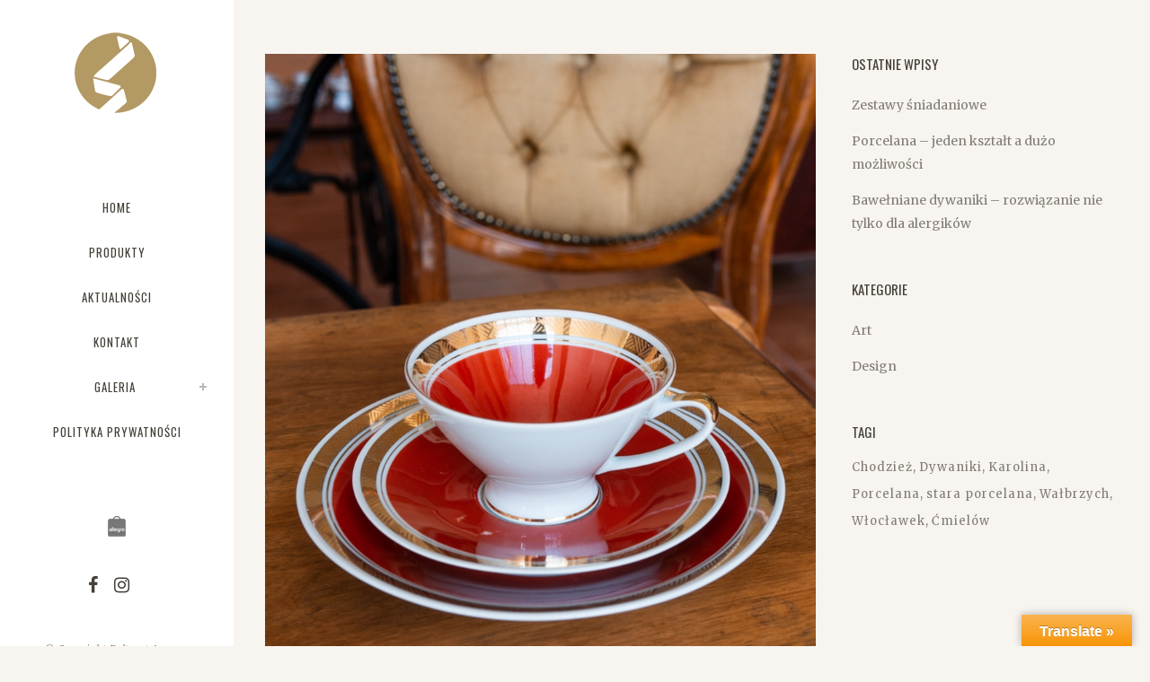

--- FILE ---
content_type: text/html; charset=UTF-8
request_url: http://poltrust.pl/zestawy-sniadaniowe/
body_size: 12749
content:
<!DOCTYPE html>
<html lang="pl-PL">
<head>
	<meta charset="UTF-8" />
	
				<meta name="viewport" content="width=device-width,initial-scale=1,user-scalable=no">
		
            
                        <link rel="shortcut icon" type="image/x-icon" href="http://poltrust.pl/wp-content/themes/bridge/img/favicon.ico">
            <link rel="apple-touch-icon" href="http://poltrust.pl/wp-content/themes/bridge/img/favicon.ico"/>
        
	<link rel="profile" href="http://gmpg.org/xfn/11" />
	<link rel="pingback" href="http://poltrust.pl/xmlrpc.php" />

	<title>Poltrust | Zestawy śniadaniowe</title>
<link rel='dns-prefetch' href='//translate.google.com' />
<link rel='dns-prefetch' href='//maps.googleapis.com' />
<link rel='dns-prefetch' href='//fonts.googleapis.com' />
<link rel='dns-prefetch' href='//s.w.org' />
<link rel="alternate" type="application/rss+xml" title="Poltrust &raquo; Kanał z wpisami" href="http://poltrust.pl/feed/" />
<link rel="alternate" type="application/rss+xml" title="Poltrust &raquo; Kanał z komentarzami" href="http://poltrust.pl/comments/feed/" />
<link rel="alternate" type="application/rss+xml" title="Poltrust &raquo; Zestawy śniadaniowe Kanał z komentarzami" href="http://poltrust.pl/zestawy-sniadaniowe/feed/" />
		<script type="text/javascript">
			window._wpemojiSettings = {"baseUrl":"https:\/\/s.w.org\/images\/core\/emoji\/12.0.0-1\/72x72\/","ext":".png","svgUrl":"https:\/\/s.w.org\/images\/core\/emoji\/12.0.0-1\/svg\/","svgExt":".svg","source":{"concatemoji":"http:\/\/poltrust.pl\/wp-includes\/js\/wp-emoji-release.min.js?ver=5.3.20"}};
			!function(e,a,t){var n,r,o,i=a.createElement("canvas"),p=i.getContext&&i.getContext("2d");function s(e,t){var a=String.fromCharCode;p.clearRect(0,0,i.width,i.height),p.fillText(a.apply(this,e),0,0);e=i.toDataURL();return p.clearRect(0,0,i.width,i.height),p.fillText(a.apply(this,t),0,0),e===i.toDataURL()}function c(e){var t=a.createElement("script");t.src=e,t.defer=t.type="text/javascript",a.getElementsByTagName("head")[0].appendChild(t)}for(o=Array("flag","emoji"),t.supports={everything:!0,everythingExceptFlag:!0},r=0;r<o.length;r++)t.supports[o[r]]=function(e){if(!p||!p.fillText)return!1;switch(p.textBaseline="top",p.font="600 32px Arial",e){case"flag":return s([127987,65039,8205,9895,65039],[127987,65039,8203,9895,65039])?!1:!s([55356,56826,55356,56819],[55356,56826,8203,55356,56819])&&!s([55356,57332,56128,56423,56128,56418,56128,56421,56128,56430,56128,56423,56128,56447],[55356,57332,8203,56128,56423,8203,56128,56418,8203,56128,56421,8203,56128,56430,8203,56128,56423,8203,56128,56447]);case"emoji":return!s([55357,56424,55356,57342,8205,55358,56605,8205,55357,56424,55356,57340],[55357,56424,55356,57342,8203,55358,56605,8203,55357,56424,55356,57340])}return!1}(o[r]),t.supports.everything=t.supports.everything&&t.supports[o[r]],"flag"!==o[r]&&(t.supports.everythingExceptFlag=t.supports.everythingExceptFlag&&t.supports[o[r]]);t.supports.everythingExceptFlag=t.supports.everythingExceptFlag&&!t.supports.flag,t.DOMReady=!1,t.readyCallback=function(){t.DOMReady=!0},t.supports.everything||(n=function(){t.readyCallback()},a.addEventListener?(a.addEventListener("DOMContentLoaded",n,!1),e.addEventListener("load",n,!1)):(e.attachEvent("onload",n),a.attachEvent("onreadystatechange",function(){"complete"===a.readyState&&t.readyCallback()})),(n=t.source||{}).concatemoji?c(n.concatemoji):n.wpemoji&&n.twemoji&&(c(n.twemoji),c(n.wpemoji)))}(window,document,window._wpemojiSettings);
		</script>
		<style type="text/css">
img.wp-smiley,
img.emoji {
	display: inline !important;
	border: none !important;
	box-shadow: none !important;
	height: 1em !important;
	width: 1em !important;
	margin: 0 .07em !important;
	vertical-align: -0.1em !important;
	background: none !important;
	padding: 0 !important;
}
</style>
	<link rel='stylesheet' id='layerslider-css'  href='http://poltrust.pl/wp-content/plugins/LayerSlider/static/layerslider/css/layerslider.css?ver=6.10.0' type='text/css' media='all' />
<link rel='stylesheet' id='wp-block-library-css'  href='http://poltrust.pl/wp-includes/css/dist/block-library/style.min.css?ver=5.3.20' type='text/css' media='all' />
<link rel='stylesheet' id='contact-form-7-css'  href='http://poltrust.pl/wp-content/plugins/contact-form-7/includes/css/styles.css?ver=5.1.6' type='text/css' media='all' />
<link rel='stylesheet' id='google-language-translator-css'  href='http://poltrust.pl/wp-content/plugins/google-language-translator/css/style.css?ver=6.0.5' type='text/css' media='' />
<link rel='stylesheet' id='glt-toolbar-styles-css'  href='http://poltrust.pl/wp-content/plugins/google-language-translator/css/toolbar.css?ver=6.0.5' type='text/css' media='' />
<link rel='stylesheet' id='rs-plugin-settings-css'  href='http://poltrust.pl/wp-content/plugins/revslider/public/assets/css/rs6.css?ver=6.1.5' type='text/css' media='all' />
<style id='rs-plugin-settings-inline-css' type='text/css'>
#rs-demo-id {}
</style>
<link rel='stylesheet' id='mediaelement-css'  href='http://poltrust.pl/wp-includes/js/mediaelement/mediaelementplayer-legacy.min.css?ver=4.2.13-9993131' type='text/css' media='all' />
<link rel='stylesheet' id='wp-mediaelement-css'  href='http://poltrust.pl/wp-includes/js/mediaelement/wp-mediaelement.min.css?ver=5.3.20' type='text/css' media='all' />
<link rel='stylesheet' id='bridge-default-style-css'  href='http://poltrust.pl/wp-content/themes/bridge/style.css?ver=5.3.20' type='text/css' media='all' />
<link rel='stylesheet' id='bridge-qode-font_awesome-css'  href='http://poltrust.pl/wp-content/themes/bridge/css/font-awesome/css/font-awesome.min.css?ver=5.3.20' type='text/css' media='all' />
<link rel='stylesheet' id='bridge-qode-font_elegant-css'  href='http://poltrust.pl/wp-content/themes/bridge/css/elegant-icons/style.min.css?ver=5.3.20' type='text/css' media='all' />
<link rel='stylesheet' id='bridge-qode-linea_icons-css'  href='http://poltrust.pl/wp-content/themes/bridge/css/linea-icons/style.css?ver=5.3.20' type='text/css' media='all' />
<link rel='stylesheet' id='bridge-qode-dripicons-css'  href='http://poltrust.pl/wp-content/themes/bridge/css/dripicons/dripicons.css?ver=5.3.20' type='text/css' media='all' />
<link rel='stylesheet' id='bridge-qode-kiko-css'  href='http://poltrust.pl/wp-content/themes/bridge/css/kiko/kiko-all.css?ver=5.3.20' type='text/css' media='all' />
<link rel='stylesheet' id='bridge-stylesheet-css'  href='http://poltrust.pl/wp-content/themes/bridge/css/stylesheet.min.css?ver=5.3.20' type='text/css' media='all' />
<link rel='stylesheet' id='bridge-print-css'  href='http://poltrust.pl/wp-content/themes/bridge/css/print.css?ver=5.3.20' type='text/css' media='all' />
<link rel='stylesheet' id='bridge-style-dynamic-css'  href='http://poltrust.pl/wp-content/themes/bridge/css/style_dynamic.css?ver=1578501882' type='text/css' media='all' />
<link rel='stylesheet' id='bridge-responsive-css'  href='http://poltrust.pl/wp-content/themes/bridge/css/responsive.min.css?ver=5.3.20' type='text/css' media='all' />
<link rel='stylesheet' id='bridge-style-dynamic-responsive-css'  href='http://poltrust.pl/wp-content/themes/bridge/css/style_dynamic_responsive.css?ver=1578501882' type='text/css' media='all' />
<style id='bridge-style-dynamic-responsive-inline-css' type='text/css'>
nav.vertical_menu_toggle ul>li.menu-item-has-children>a>.plus {
  line-height: 50px;
  height: 50px;
  margin-top: 0;
  width: 10px;
  margin-right: -10px;
  left: -10px;
}

.blog_holder article.format-quote .post_title p:not(.quote_author), .blog_holder article.format-quote .post_title p:not(.quote_author) a, .blog_holder article.format-link .post_title p,  .blog_holder article.format-link .post_title p a {
  font-family: Oswald, sans-serif;
text-transform: uppercase;
 font-weight: 400 !important;
font-size: 17px;
line-height: 24px !important;
}

.blog_holder article.format-quote .post_text .quote_author {
color: #444038;
font-weight: 300;
line-height: 25px;
padding-top: 13px;
}

.full_width {
position: relative;
}
</style>
<link rel='stylesheet' id='bridge-vertical-responsive-css'  href='http://poltrust.pl/wp-content/themes/bridge/css/vertical_responsive.min.css?ver=5.3.20' type='text/css' media='all' />
<link rel='stylesheet' id='js_composer_front-css'  href='http://poltrust.pl/wp-content/plugins/js_composer/assets/css/js_composer.min.css?ver=6.1' type='text/css' media='all' />
<link rel='stylesheet' id='bridge-style-handle-google-fonts-css'  href='http://fonts.googleapis.com/css?family=Raleway%3A100%2C200%2C300%2C400%2C500%2C600%2C700%2C800%2C900%2C100italic%2C300italic%2C400italic%2C700italic%7COswald%3A100%2C200%2C300%2C400%2C500%2C600%2C700%2C800%2C900%2C100italic%2C300italic%2C400italic%2C700italic%7CMerriweather%3A100%2C200%2C300%2C400%2C500%2C600%2C700%2C800%2C900%2C100italic%2C300italic%2C400italic%2C700italic&#038;subset=latin%2Clatin-ext&#038;ver=1.0.0' type='text/css' media='all' />
<link rel='stylesheet' id='bridge-core-dashboard-style-css'  href='http://poltrust.pl/wp-content/plugins/bridge-core/modules/core-dashboard/assets/css/core-dashboard.min.css?ver=5.3.20' type='text/css' media='all' />
<script type='text/javascript'>
/* <![CDATA[ */
var LS_Meta = {"v":"6.10.0"};
/* ]]> */
</script>
<script type='text/javascript' src='http://poltrust.pl/wp-content/plugins/LayerSlider/static/layerslider/js/greensock.js?ver=1.19.0'></script>
<script type='text/javascript' src='http://poltrust.pl/wp-includes/js/jquery/jquery.js?ver=1.12.4-wp'></script>
<script type='text/javascript' src='http://poltrust.pl/wp-includes/js/jquery/jquery-migrate.min.js?ver=1.4.1'></script>
<script type='text/javascript' src='http://poltrust.pl/wp-content/plugins/LayerSlider/static/layerslider/js/layerslider.kreaturamedia.jquery.js?ver=6.10.0'></script>
<script type='text/javascript' src='http://poltrust.pl/wp-content/plugins/LayerSlider/static/layerslider/js/layerslider.transitions.js?ver=6.10.0'></script>
<script type='text/javascript' src='http://poltrust.pl/wp-content/plugins/revslider/public/assets/js/revolution.tools.min.js?ver=6.0'></script>
<script type='text/javascript' src='http://poltrust.pl/wp-content/plugins/revslider/public/assets/js/rs6.min.js?ver=6.1.5'></script>
<meta name="generator" content="Powered by LayerSlider 6.10.0 - Multi-Purpose, Responsive, Parallax, Mobile-Friendly Slider Plugin for WordPress." />
<!-- LayerSlider updates and docs at: https://layerslider.kreaturamedia.com -->
<link rel='https://api.w.org/' href='http://poltrust.pl/wp-json/' />
<link rel="EditURI" type="application/rsd+xml" title="RSD" href="http://poltrust.pl/xmlrpc.php?rsd" />
<link rel="wlwmanifest" type="application/wlwmanifest+xml" href="http://poltrust.pl/wp-includes/wlwmanifest.xml" /> 
<link rel='prev' title='Porcelana – jeden kształt a dużo możliwości' href='http://poltrust.pl/porcelana-chodziez-roman/' />
<meta name="generator" content="WordPress 5.3.20" />
<link rel="canonical" href="http://poltrust.pl/zestawy-sniadaniowe/" />
<link rel='shortlink' href='http://poltrust.pl/?p=15359' />
<link rel="alternate" type="application/json+oembed" href="http://poltrust.pl/wp-json/oembed/1.0/embed?url=http%3A%2F%2Fpoltrust.pl%2Fzestawy-sniadaniowe%2F" />
<link rel="alternate" type="text/xml+oembed" href="http://poltrust.pl/wp-json/oembed/1.0/embed?url=http%3A%2F%2Fpoltrust.pl%2Fzestawy-sniadaniowe%2F&#038;format=xml" />
<style type="text/css">p.hello { font-size:12px; color:darkgray; }#google_language_translator, #flags { text-align:left; }#google_language_translator { clear:both; }#flags { width:165px; }#flags a { display:inline-block; margin-right:2px; }#google_language_translator { width:auto !important; }.goog-tooltip {display: none !important;}.goog-tooltip:hover {display: none !important;}.goog-text-highlight {background-color: transparent !important; border: none !important; box-shadow: none !important;}#google_language_translator {color: transparent;}body { top:0px !important; }</style><meta name="generator" content="Powered by WPBakery Page Builder - drag and drop page builder for WordPress."/>
<meta name="generator" content="Powered by Slider Revolution 6.1.5 - responsive, Mobile-Friendly Slider Plugin for WordPress with comfortable drag and drop interface." />
<script type="text/javascript">function setREVStartSize(t){try{var h,e=document.getElementById(t.c).parentNode.offsetWidth;if(e=0===e||isNaN(e)?window.innerWidth:e,t.tabw=void 0===t.tabw?0:parseInt(t.tabw),t.thumbw=void 0===t.thumbw?0:parseInt(t.thumbw),t.tabh=void 0===t.tabh?0:parseInt(t.tabh),t.thumbh=void 0===t.thumbh?0:parseInt(t.thumbh),t.tabhide=void 0===t.tabhide?0:parseInt(t.tabhide),t.thumbhide=void 0===t.thumbhide?0:parseInt(t.thumbhide),t.mh=void 0===t.mh||""==t.mh||"auto"===t.mh?0:parseInt(t.mh,0),"fullscreen"===t.layout||"fullscreen"===t.l)h=Math.max(t.mh,window.innerHeight);else{for(var i in t.gw=Array.isArray(t.gw)?t.gw:[t.gw],t.rl)void 0!==t.gw[i]&&0!==t.gw[i]||(t.gw[i]=t.gw[i-1]);for(var i in t.gh=void 0===t.el||""===t.el||Array.isArray(t.el)&&0==t.el.length?t.gh:t.el,t.gh=Array.isArray(t.gh)?t.gh:[t.gh],t.rl)void 0!==t.gh[i]&&0!==t.gh[i]||(t.gh[i]=t.gh[i-1]);var r,a=new Array(t.rl.length),n=0;for(var i in t.tabw=t.tabhide>=e?0:t.tabw,t.thumbw=t.thumbhide>=e?0:t.thumbw,t.tabh=t.tabhide>=e?0:t.tabh,t.thumbh=t.thumbhide>=e?0:t.thumbh,t.rl)a[i]=t.rl[i]<window.innerWidth?0:t.rl[i];for(var i in r=a[0],a)r>a[i]&&0<a[i]&&(r=a[i],n=i);var d=e>t.gw[n]+t.tabw+t.thumbw?1:(e-(t.tabw+t.thumbw))/t.gw[n];h=t.gh[n]*d+(t.tabh+t.thumbh)}void 0===window.rs_init_css&&(window.rs_init_css=document.head.appendChild(document.createElement("style"))),document.getElementById(t.c).height=h,window.rs_init_css.innerHTML+="#"+t.c+"_wrapper { height: "+h+"px }"}catch(t){console.log("Failure at Presize of Slider:"+t)}};</script>
<noscript><style> .wpb_animate_when_almost_visible { opacity: 1; }</style></noscript></head>

<body class="post-template-default single single-post postid-15359 single-format-standard bridge-core-2.0.9 ajax_fade page_not_loaded  vertical_menu_enabled qode-title-hidden qode-theme-ver-19.6 qode-theme-bridge disabled_footer_bottom qode_header_in_grid wpb-js-composer js-comp-ver-6.1 vc_responsive" itemscope itemtype="http://schema.org/WebPage">



	<div class="ajax_loader"><div class="ajax_loader_1"><div class="two_rotating_circles"><div class="dot1"></div><div class="dot2"></div></div></div></div>
	
<div class="wrapper">
	<div class="wrapper_inner">

    
		<!-- Google Analytics start -->
				<!-- Google Analytics end -->

		
	<aside class="vertical_menu_area with_scroll  " >
    <div class="vertical_menu_area_inner">
        
        <div class="vertical_area_background" ></div>
		<div class="vertical_logo_wrapper" >
	<div class="q_logo_vertical">
		<a itemprop="url" href="http://poltrust.pl/" >
             <img itemprop="image" class="normal" src="http://poltrust.pl/wp-content/uploads/2020/01/logo_n.png" alt="Logo"> 			 <img itemprop="image" class="light" src="http://poltrust.pl/wp-content/uploads/2020/01/logo_n.png" alt="Logo"/> 			 <img itemprop="image" class="dark" src="http://poltrust.pl/wp-content/uploads/2020/01/logo_n.png" alt="Logo"/> 											</a>
	</div>
	</div>
        <nav class="vertical_menu dropdown_animation vertical_menu_toggle">
            <ul id="menu-main_menu" class=""><li id="nav-menu-item-15350" class="menu-item menu-item-type-post_type menu-item-object-page menu-item-home  narrow"><a href="http://poltrust.pl/" class=""><i class="menu_icon blank fa"></i><span>Home</span><span class="plus"></span></a></li>
<li id="nav-menu-item-15351" class="menu-item menu-item-type-post_type menu-item-object-page  narrow"><a href="http://poltrust.pl/products/" class=""><i class="menu_icon blank fa"></i><span>Produkty</span><span class="plus"></span></a></li>
<li id="nav-menu-item-15353" class="menu-item menu-item-type-post_type menu-item-object-page  narrow"><a href="http://poltrust.pl/blog/" class=""><i class="menu_icon blank fa"></i><span>Aktualności</span><span class="plus"></span></a></li>
<li id="nav-menu-item-15352" class="menu-item menu-item-type-post_type menu-item-object-page  narrow"><a href="http://poltrust.pl/contact-us/" class=""><i class="menu_icon blank fa"></i><span>Kontakt</span><span class="plus"></span></a></li>
<li id="nav-menu-item-15354" class="menu-item menu-item-type-post_type menu-item-object-page menu-item-has-children  has_sub narrow left_position"><a href="http://poltrust.pl/blog-2/" class=" no_link" style="cursor: default;" onclick="JavaScript: return false;"><i class="menu_icon blank fa"></i><span>Galeria      </span><span class="plus"></span></a>
<div class="second"><div class="inner"><ul>
	<li id="nav-menu-item-15438" class="menu-item menu-item-type-post_type menu-item-object-page "><a href="http://poltrust.pl/tkaniny/" class=""><i class="menu_icon blank fa"></i><span>Tkaniny</span><span class="plus"></span></a></li>
	<li id="nav-menu-item-15427" class="menu-item menu-item-type-post_type menu-item-object-page "><a href="http://poltrust.pl/meble/" class=""><i class="menu_icon blank fa"></i><span>Meble</span><span class="plus"></span></a></li>
	<li id="nav-menu-item-15488" class="menu-item menu-item-type-post_type menu-item-object-page "><a href="http://poltrust.pl/ceramika/" class=""><i class="menu_icon blank fa"></i><span>Ceramika</span><span class="plus"></span></a></li>
	<li id="nav-menu-item-15497" class="menu-item menu-item-type-post_type menu-item-object-page "><a href="http://poltrust.pl/dywaniki/" class=""><i class="menu_icon blank fa"></i><span>Dywaniki</span><span class="plus"></span></a></li>
	<li id="nav-menu-item-15496" class="menu-item menu-item-type-post_type menu-item-object-page "><a href="http://poltrust.pl/porcelana/" class=""><i class="menu_icon blank fa"></i><span>Porcelana</span><span class="plus"></span></a></li>
	<li id="nav-menu-item-15495" class="menu-item menu-item-type-post_type menu-item-object-page "><a href="http://poltrust.pl/szklo-i-krysztaly/" class=""><i class="menu_icon blank fa"></i><span>Szkło i kryształy</span><span class="plus"></span></a></li>
</ul></div></div>
</li>
<li id="nav-menu-item-15647" class="menu-item menu-item-type-post_type menu-item-object-page menu-item-privacy-policy  narrow"><a href="http://poltrust.pl/polityka-prywatnosci/" class=""><i class="menu_icon blank fa"></i><span>Polityka prywatności</span><span class="plus"></span></a></li>
</ul>        </nav>
        <div class="vertical_menu_area_widget_holder">
            <div id="custom_html-3" class="widget_text widget widget_custom_html"><div class="textwidget custom-html-widget"><a href="https://allegro.pl/uzytkownik/SztukaDeko?bmatch=baseline-al-product-cl-eyesa2-engag-dict43-uni-1-2-0318" target="_blank" rel="noopener noreferrer"><img class="alignnone size-full wp-image-15652 aligncenter" src="http://poltrust.pl/wp-content/uploads/2020/04/allegro_32.png" alt="" width="20" height="32" /></a>

</div></div><div id="text-2" class="widget widget_text">			<div class="textwidget"><span class='q_social_icon_holder normal_social' data-color=#444038 data-hover-color=#b39964><a itemprop='url' href='https://www.facebook.com/sztukadekoracjiwnetrz' target='_blank' rel="noopener noreferrer"><i class="qode_icon_font_awesome fa fa-facebook fa-lg simple_social" style="color: #444038;margin: 0 10px 0 0;font-size: 20px;" ></i></a></span><span class='q_social_icon_holder normal_social' data-color=#444038 data-hover-color=#b39964><a itemprop='url' href='https://www.instagram.com/sztukadekoracjiwnetrz/' target='_blank' rel="noopener noreferrer"><i class="qode_icon_font_awesome fa fa-instagram fa-lg simple_social" style="color: #444038;margin: 0 10px 0 0;font-size: 20px;" ></i></a></span></div>
		</div><div id="text-4" class="widget widget_text">			<div class="textwidget"><p><a href="http://poltrust.pl/" style="font-size: 11px" rel="nofollow noopener noreferrer" target="_blank"> &copy; Copyright</a> <a href="http://poltrust.pl/" style="font-size: 11px" rel="nofollow noopener noreferrer" target="_blank">Poltrust Agency</a></p>

</div>
		</div><div id="qode_instagram_widget-4" class="widget widget_qode_instagram_widget"><h5></h5></div>        </div>
    </div>
</aside>

<header class="page_header   regular   ">
    <div class="header_inner clearfix">
        <div class="header_bottom clearfix" style='' >
			            <div class="container">
                <div class="container_inner clearfix">
											                        <div class="header_inner_left">
								<div class="mobile_menu_button">
		<span>
			<i class="qode_icon_font_awesome fa fa-bars " ></i>		</span>
	</div>
							<div class="logo_wrapper" >
	<div class="q_logo">
		<a itemprop="url" href="http://poltrust.pl/" >
             <img itemprop="image" class="normal" src="http://poltrust.pl/wp-content/uploads/2020/01/logo_n.png" alt="Logo"> 			 <img itemprop="image" class="light" src="http://poltrust.pl/wp-content/uploads/2020/01/logo_n.png" alt="Logo"/> 			 <img itemprop="image" class="dark" src="http://poltrust.pl/wp-content/uploads/2020/01/logo_n.png" alt="Logo"/> 			 <img itemprop="image" class="sticky" src="http://poltrust.pl/wp-content/uploads/2020/01/logo_n.png" alt="Logo"/> 			 <img itemprop="image" class="mobile" src="http://poltrust.pl/wp-content/uploads/2020/01/logo_n.png" alt="Logo"/> 			 <img itemprop="image" class="popup" src="http://poltrust.pl/wp-content/themes/bridge/img/logo_white.png" alt="Logo"/> 		</a>
	</div>
	</div>                        </div>
												                </div>
            </div>
		        <nav class="mobile_menu">
	<ul id="menu-main_menu-1" class=""><li id="mobile-menu-item-15350" class="menu-item menu-item-type-post_type menu-item-object-page menu-item-home "><a href="http://poltrust.pl/" class=""><span>Home</span></a><span class="mobile_arrow"><i class="fa fa-angle-right"></i><i class="fa fa-angle-down"></i></span></li>
<li id="mobile-menu-item-15351" class="menu-item menu-item-type-post_type menu-item-object-page "><a href="http://poltrust.pl/products/" class=""><span>Produkty</span></a><span class="mobile_arrow"><i class="fa fa-angle-right"></i><i class="fa fa-angle-down"></i></span></li>
<li id="mobile-menu-item-15353" class="menu-item menu-item-type-post_type menu-item-object-page "><a href="http://poltrust.pl/blog/" class=""><span>Aktualności</span></a><span class="mobile_arrow"><i class="fa fa-angle-right"></i><i class="fa fa-angle-down"></i></span></li>
<li id="mobile-menu-item-15352" class="menu-item menu-item-type-post_type menu-item-object-page "><a href="http://poltrust.pl/contact-us/" class=""><span>Kontakt</span></a><span class="mobile_arrow"><i class="fa fa-angle-right"></i><i class="fa fa-angle-down"></i></span></li>
<li id="mobile-menu-item-15354" class="menu-item menu-item-type-post_type menu-item-object-page menu-item-has-children  has_sub"><h3><span>Galeria      </span></h3><span class="mobile_arrow"><i class="fa fa-angle-right"></i><i class="fa fa-angle-down"></i></span>
<ul class="sub_menu">
	<li id="mobile-menu-item-15438" class="menu-item menu-item-type-post_type menu-item-object-page "><a href="http://poltrust.pl/tkaniny/" class=""><span>Tkaniny</span></a><span class="mobile_arrow"><i class="fa fa-angle-right"></i><i class="fa fa-angle-down"></i></span></li>
	<li id="mobile-menu-item-15427" class="menu-item menu-item-type-post_type menu-item-object-page "><a href="http://poltrust.pl/meble/" class=""><span>Meble</span></a><span class="mobile_arrow"><i class="fa fa-angle-right"></i><i class="fa fa-angle-down"></i></span></li>
	<li id="mobile-menu-item-15488" class="menu-item menu-item-type-post_type menu-item-object-page "><a href="http://poltrust.pl/ceramika/" class=""><span>Ceramika</span></a><span class="mobile_arrow"><i class="fa fa-angle-right"></i><i class="fa fa-angle-down"></i></span></li>
	<li id="mobile-menu-item-15497" class="menu-item menu-item-type-post_type menu-item-object-page "><a href="http://poltrust.pl/dywaniki/" class=""><span>Dywaniki</span></a><span class="mobile_arrow"><i class="fa fa-angle-right"></i><i class="fa fa-angle-down"></i></span></li>
	<li id="mobile-menu-item-15496" class="menu-item menu-item-type-post_type menu-item-object-page "><a href="http://poltrust.pl/porcelana/" class=""><span>Porcelana</span></a><span class="mobile_arrow"><i class="fa fa-angle-right"></i><i class="fa fa-angle-down"></i></span></li>
	<li id="mobile-menu-item-15495" class="menu-item menu-item-type-post_type menu-item-object-page "><a href="http://poltrust.pl/szklo-i-krysztaly/" class=""><span>Szkło i kryształy</span></a><span class="mobile_arrow"><i class="fa fa-angle-right"></i><i class="fa fa-angle-down"></i></span></li>
</ul>
</li>
<li id="mobile-menu-item-15647" class="menu-item menu-item-type-post_type menu-item-object-page menu-item-privacy-policy "><a href="http://poltrust.pl/polityka-prywatnosci/" class=""><span>Polityka prywatności</span></a><span class="mobile_arrow"><i class="fa fa-angle-right"></i><i class="fa fa-angle-down"></i></span></li>
</ul></nav>        </div>
    </div>
</header>
	<a id="back_to_top" href="#">
        <span class="fa-stack">
            <i class="qode_icon_font_awesome fa fa-arrow-up " ></i>        </span>
	</a>
	
	
    
    	
    
    <div class="content content_top_margin_none">
            <div class="meta">

            
        <div class="seo_title">  Zestawy śniadaniowe</div>

        


                        
            <span id="qode_page_id">15359</span>
            <div class="body_classes">post-template-default,single,single-post,postid-15359,single-format-standard,bridge-core-2.0.9,ajax_fade,page_not_loaded,,vertical_menu_enabled,qode-title-hidden,qode-theme-ver-19.6,qode-theme-bridge,disabled_footer_bottom,qode_header_in_grid,wpb-js-composer js-comp-ver-6.1,vc_responsive</div>
        </div>
        <div class="content_inner  ">
    <style type="text/css" id="stylesheet-inline-css-15359">   .postid-15359.disabled_footer_top .footer_top_holder, .postid-15359.disabled_footer_bottom .footer_bottom_holder { display: none;}

</style>
											<div class="container">
														<div class="container_inner default_template_holder" >
																
							<div class="two_columns_66_33 background_color_sidebar grid2 clearfix">
							<div class="column1">
											
									<div class="column_inner">
										<div class="blog_single blog_holder">
													<article id="post-15359" class="post-15359 post type-post status-publish format-standard has-post-thumbnail hentry category-art tag-chodziez tag-cmielow tag-karolina tag-porcelana tag-stara-porcelana tag-walbrzych tag-wloclawek">
			<div class="post_content_holder">
										<div class="post_image">
	                        <img width="819" height="1024" src="http://poltrust.pl/wp-content/uploads/2019/10/P1740352-2a.jpg" class="attachment-full size-full wp-post-image" alt="" srcset="http://poltrust.pl/wp-content/uploads/2019/10/P1740352-2a.jpg 819w, http://poltrust.pl/wp-content/uploads/2019/10/P1740352-2a-240x300.jpg 240w, http://poltrust.pl/wp-content/uploads/2019/10/P1740352-2a-768x960.jpg 768w, http://poltrust.pl/wp-content/uploads/2019/10/P1740352-2a-700x875.jpg 700w" sizes="(max-width: 819px) 100vw, 819px" />						</div>
								<div class="post_text">
					<div class="post_text_inner">
						<h2 itemprop="name" class="entry_title"><span itemprop="dateCreated" class="date entry_date updated">04 wrz<meta itemprop="interactionCount" content="UserComments: 0"/></span> Zestawy śniadaniowe</h2>
						<div class="post_info">
							<span class="time">Posted at 15:00h</span>
							in <a href="http://poltrust.pl/category/art/" rel="category tag">Art</a>							<span class="post_author">
								by								<a itemprop="author" class="post_author_link" href="http://poltrust.pl/author/b0ston/">B0ston</a>
							</span>
															<span class="dots"><i class="fa fa-square"></i></span><a itemprop="url" class="post_comments" href="http://poltrust.pl/zestawy-sniadaniowe/#respond" target="_self">0 Comments</a>
							                                        <span class="dots"><i class="fa fa-square"></i></span>
        <div class="blog_like">
            <a  href="#" class="qode-like" id="qode-like-15359" title="Like this">93<span>  Likes</span></a>        </div>
                <span class="dots"><i class="fa fa-square"></i></span><div class="blog_share qode_share"><div class="social_share_holder"><a href="javascript:void(0)" target="_self"><span class="social_share_title">Share</span></a><div class="social_share_dropdown"><div class="inner_arrow"></div><ul><li class="facebook_share"><a href="javascript:void(0)" onclick="window.open('https://www.facebook.com/sharer.php?u=http%3A%2F%2Fpoltrust.pl%2Fzestawy-sniadaniowe%2F', 'sharer', 'toolbar=0,status=0,width=620,height=280');"><i class="fa fa-facebook"></i></a></li><li class="twitter_share"><a href="#" onclick="popUp=window.open('https://twitter.com/share?status=The+term+minimalism+is+also+used+to+describe+a+trend+in+design+and+architecture+where+in+the+subject+is+reduced+to+http://poltrust.pl/zestawy-sniadaniowe/', 'popupwindow', 'scrollbars=yes,width=800,height=400');popUp.focus();return false;"><i class="fa fa-twitter"></i></a></li><li  class="google_share"><a href="#" onclick="popUp=window.open('https://plus.google.com/share?url=http%3A%2F%2Fpoltrust.pl%2Fzestawy-sniadaniowe%2F', 'popupwindow', 'scrollbars=yes,width=800,height=400');popUp.focus();return false"><i class="fa fa-google-plus"></i></a></li></ul></div></div></div>    						</div>
						<p>Kolekcjonujemy wiele rzeczy z czasów PRL; od znaczków przez meble po samochody. Wdzięcznymi przedmiotami do zbierania są pojedyncze filiżanki lub zestawy śniadaniowe. Nie wymagają nakładów pieniężnych ani dużo miejsca, są zarówno użyteczne jak i dekoracyjne oraz stanowią bardzo dobry prezent dla każdego.</p>
<p><span id="more-15359"></span></p>
<p>Zestaw śniadaniowy składa się z filiżanki ze spodkiem i talerzyka deserowego, świetny nie tylko do śniadania, ale także na poranną lub popołudniową kawę z kawałkiem ciasta. Ocalmy od zapomnienia przedmioty, które niektórzy niefrasobliwie wyrzucają do śmieci, bo są w jednym egzemplarzu. My widzimy z jaką radością nasi klienci nabywają właśnie takie filiżanki dla siebie lub przyjaciół.</p>
<p><img class="alignnone wp-image-15706" src="http://poltrust.pl/wp-content/uploads/2019/10/82F38DB0-451C-4DF4-8D22-98B014F5CE09a.jpg" alt="" width="340" height="425" srcset="http://poltrust.pl/wp-content/uploads/2019/10/82F38DB0-451C-4DF4-8D22-98B014F5CE09a.jpg 819w, http://poltrust.pl/wp-content/uploads/2019/10/82F38DB0-451C-4DF4-8D22-98B014F5CE09a-240x300.jpg 240w, http://poltrust.pl/wp-content/uploads/2019/10/82F38DB0-451C-4DF4-8D22-98B014F5CE09a-768x960.jpg 768w, http://poltrust.pl/wp-content/uploads/2019/10/82F38DB0-451C-4DF4-8D22-98B014F5CE09a-700x875.jpg 700w" sizes="(max-width: 340px) 100vw, 340px" /> <img class="alignnone wp-image-15707" src="http://poltrust.pl/wp-content/uploads/2019/10/6846B19C-33C5-4599-BFAF-E2486350EA76a.jpg" alt="" width="340" height="425" srcset="http://poltrust.pl/wp-content/uploads/2019/10/6846B19C-33C5-4599-BFAF-E2486350EA76a.jpg 819w, http://poltrust.pl/wp-content/uploads/2019/10/6846B19C-33C5-4599-BFAF-E2486350EA76a-240x300.jpg 240w, http://poltrust.pl/wp-content/uploads/2019/10/6846B19C-33C5-4599-BFAF-E2486350EA76a-768x960.jpg 768w, http://poltrust.pl/wp-content/uploads/2019/10/6846B19C-33C5-4599-BFAF-E2486350EA76a-700x875.jpg 700w" sizes="(max-width: 340px) 100vw, 340px" /> <img class="alignnone wp-image-15708" src="http://poltrust.pl/wp-content/uploads/2019/10/FA088DDB-A4A1-442D-AA37-8F11ABA46978a.jpg" alt="" width="340" height="425" srcset="http://poltrust.pl/wp-content/uploads/2019/10/FA088DDB-A4A1-442D-AA37-8F11ABA46978a.jpg 819w, http://poltrust.pl/wp-content/uploads/2019/10/FA088DDB-A4A1-442D-AA37-8F11ABA46978a-240x300.jpg 240w, http://poltrust.pl/wp-content/uploads/2019/10/FA088DDB-A4A1-442D-AA37-8F11ABA46978a-768x960.jpg 768w, http://poltrust.pl/wp-content/uploads/2019/10/FA088DDB-A4A1-442D-AA37-8F11ABA46978a-700x875.jpg 700w" sizes="(max-width: 340px) 100vw, 340px" /> <img class="alignnone wp-image-15709" src="http://poltrust.pl/wp-content/uploads/2019/10/P1740352-2a.jpg" alt="" width="340" height="425" srcset="http://poltrust.pl/wp-content/uploads/2019/10/P1740352-2a.jpg 819w, http://poltrust.pl/wp-content/uploads/2019/10/P1740352-2a-240x300.jpg 240w, http://poltrust.pl/wp-content/uploads/2019/10/P1740352-2a-768x960.jpg 768w, http://poltrust.pl/wp-content/uploads/2019/10/P1740352-2a-700x875.jpg 700w" sizes="(max-width: 340px) 100vw, 340px" /></p>
<p>&nbsp;</p>
					</div>
				</div>
			</div>
		
			<div class="single_tags clearfix">
            <div class="tags_text">
				<h5>Tags:</h5>
				<a href="http://poltrust.pl/tag/chodziez/" rel="tag">Chodzież</a>, <a href="http://poltrust.pl/tag/cmielow/" rel="tag">Ćmielów</a>, <a href="http://poltrust.pl/tag/karolina/" rel="tag">Karolina</a>, <a href="http://poltrust.pl/tag/porcelana/" rel="tag">Porcelana</a>, <a href="http://poltrust.pl/tag/stara-porcelana/" rel="tag">stara porcelana</a>, <a href="http://poltrust.pl/tag/walbrzych/" rel="tag">Wałbrzych</a>, <a href="http://poltrust.pl/tag/wloclawek/" rel="tag">Włocławek</a>			</div>
		</div>
	    	</article>										</div>
										
										<div class="comment_holder clearfix" id="comments">
<div class="comment_number"><div class="comment_number_inner"><h5>No Comments</h5></div></div>
<div class="comments">
</div></div>
 <div class="comment_pager">
	<p></p>
 </div>
 <div class="comment_form">
		<div id="respond" class="comment-respond">
		<h3 id="reply-title" class="comment-reply-title"><h5>Post A Comment</h5> <small><a rel="nofollow" id="cancel-comment-reply-link" href="/zestawy-sniadaniowe/#respond" style="display:none;">Cancel Reply</a></small></h3><form action="http://poltrust.pl/wp-comments-post.php" method="post" id="commentform" class="comment-form"><textarea id="comment" placeholder="Write your comment here..." name="comment" cols="45" rows="8" aria-required="true"></textarea><div class="three_columns clearfix"><div class="column1"><div class="column_inner"><input id="author" name="author" placeholder="Your full name" type="text" value="" aria-required='true' /></div></div>
<div class="column2"><div class="column_inner"><input id="email" name="email" placeholder="E-mail address" type="text" value="" aria-required='true' /></div></div>
<div class="column3"><div class="column_inner"><input id="url" name="url" type="text" placeholder="Website" value="" /></div></div></div>
<p class="comment-form-cookies-consent"><input id="wp-comment-cookies-consent" name="wp-comment-cookies-consent" type="checkbox" value="yes" /><label for="wp-comment-cookies-consent">Save my name, email, and website in this browser for the next time I comment.</label></p>
<p class="form-submit"><input name="submit" type="submit" id="submit_comment" class="submit" value="Submit" /> <input type='hidden' name='comment_post_ID' value='15359' id='comment_post_ID' />
<input type='hidden' name='comment_parent' id='comment_parent' value='0' />
</p></form>	</div><!-- #respond -->
	</div> 
									</div>
								</div>	
								<div class="column2"> 
										<div class="column_inner">
		<aside class="sidebar">
							
					<div id="recent-posts-9" class="widget widget_recent_entries posts_holder">		<h5>Ostatnie wpisy</h5>		<ul>
											<li>
					<a href="http://poltrust.pl/zestawy-sniadaniowe/" aria-current="page">Zestawy śniadaniowe</a>
									</li>
											<li>
					<a href="http://poltrust.pl/porcelana-chodziez-roman/">Porcelana – jeden kształt a dużo możliwości</a>
									</li>
											<li>
					<a href="http://poltrust.pl/bawelnianedywaniki/">Bawełniane dywaniki &#8211; rozwiązanie nie tylko dla alergików</a>
									</li>
					</ul>
		</div><div id="categories-8" class="widget widget_categories posts_holder"><h5>Kategorie</h5>		<ul>
				<li class="cat-item cat-item-2"><a href="http://poltrust.pl/category/art/">Art</a>
</li>
	<li class="cat-item cat-item-4"><a href="http://poltrust.pl/category/design/">Design</a>
</li>
		</ul>
			</div><div id="tag_cloud-8" class="widget widget_tag_cloud posts_holder"><h5>Tagi</h5><div class="tagcloud"><a href="http://poltrust.pl/tag/chodziez/" class="tag-cloud-link tag-link-54 tag-link-position-1" style="font-size: 22pt;" aria-label="Chodzież (2 elementy)">Chodzież</a>
<a href="http://poltrust.pl/tag/dywaniki/" class="tag-cloud-link tag-link-56 tag-link-position-2" style="font-size: 8pt;" aria-label="Dywaniki (1 element)">Dywaniki</a>
<a href="http://poltrust.pl/tag/karolina/" class="tag-cloud-link tag-link-58 tag-link-position-3" style="font-size: 8pt;" aria-label="Karolina (1 element)">Karolina</a>
<a href="http://poltrust.pl/tag/porcelana/" class="tag-cloud-link tag-link-55 tag-link-position-4" style="font-size: 22pt;" aria-label="Porcelana (2 elementy)">Porcelana</a>
<a href="http://poltrust.pl/tag/stara-porcelana/" class="tag-cloud-link tag-link-57 tag-link-position-5" style="font-size: 8pt;" aria-label="stara porcelana (1 element)">stara porcelana</a>
<a href="http://poltrust.pl/tag/walbrzych/" class="tag-cloud-link tag-link-60 tag-link-position-6" style="font-size: 8pt;" aria-label="Wałbrzych (1 element)">Wałbrzych</a>
<a href="http://poltrust.pl/tag/wloclawek/" class="tag-cloud-link tag-link-59 tag-link-position-7" style="font-size: 8pt;" aria-label="Włocławek (1 element)">Włocławek</a>
<a href="http://poltrust.pl/tag/cmielow/" class="tag-cloud-link tag-link-61 tag-link-position-8" style="font-size: 8pt;" aria-label="Ćmielów (1 element)">Ćmielów</a></div>
</div>		</aside>
	</div>
								</div>
							</div>
											</div>
                                 </div>
	


				<div class="content_bottom" >
					</div>
				
	</div>
</div>



	<footer class="uncover">
		<div class="footer_inner clearfix">
				<div class="footer_top_holder">
            			<div class="footer_top">
								<div class="container">
					<div class="container_inner">
										<div id="text-3" class="widget widget_text">			<div class="textwidget"><div style="text-align: center; padding: 0 10%;">
<div class="separator  transparent center  " style="margin-top: 38px;"></div>

<h5>Sztuka Dekoracji Wnętrz</h5>
<div class="separator  transparent center  " style="margin-top: 31px;"></div>

Zapraszamy serdecznie do odwiedzenia naszego salonu.
<div class="separator  transparent center  " style="margin-top: 62px;"></div>

</div></div>
		</div><div id="custom_html-2" class="widget_text widget widget_custom_html"><div class="textwidget custom-html-widget"><p><a href="https://sztukakadru.pl/" style="font-size: 11px" rel="nofollow noopener noreferrer" target="_blank"> &copy; Created by</a> <a href="https://sztukakadru.pl/" style="font-size: 11px" rel="nofollow noopener noreferrer" target="_blank">SZTUKA KADRU</a></p></div></div>									</div>
				</div>
							</div>
					</div>
							<div class="footer_bottom_holder">
                									<div class="footer_bottom">
							</div>
								</div>
				</div>
	</footer>
		
</div>
</div>
<div id="glt-translate-trigger"><span class="notranslate">Translate &raquo;</span></div><div id="glt-toolbar"></div><div id="flags" style="display:none" class="size18"><ul id="sortable" class="ui-sortable"><li id="English"><a href="#" title="English" class="nturl notranslate en flag English"></a></li></ul></div><div id='glt-footer'><div id="google_language_translator" class="default-language-en"></div></div><script>function GoogleLanguageTranslatorInit() { new google.translate.TranslateElement({pageLanguage: 'en', includedLanguages:'en', autoDisplay: false}, 'google_language_translator');}</script><script type="text/html" id="wpb-modifications"></script><script type='text/javascript'>
/* <![CDATA[ */
var wpcf7 = {"apiSettings":{"root":"http:\/\/poltrust.pl\/wp-json\/contact-form-7\/v1","namespace":"contact-form-7\/v1"}};
/* ]]> */
</script>
<script type='text/javascript' src='http://poltrust.pl/wp-content/plugins/contact-form-7/includes/js/scripts.js?ver=5.1.6'></script>
<script type='text/javascript' src='http://poltrust.pl/wp-content/plugins/google-language-translator/js/scripts.js?ver=6.0.5'></script>
<script type='text/javascript' src='//translate.google.com/translate_a/element.js?cb=GoogleLanguageTranslatorInit'></script>
<script type='text/javascript' src='http://poltrust.pl/wp-includes/js/jquery/ui/core.min.js?ver=1.11.4'></script>
<script type='text/javascript' src='http://poltrust.pl/wp-includes/js/jquery/ui/widget.min.js?ver=1.11.4'></script>
<script type='text/javascript' src='http://poltrust.pl/wp-includes/js/jquery/ui/accordion.min.js?ver=1.11.4'></script>
<script type='text/javascript' src='http://poltrust.pl/wp-includes/js/jquery/ui/position.min.js?ver=1.11.4'></script>
<script type='text/javascript' src='http://poltrust.pl/wp-includes/js/jquery/ui/menu.min.js?ver=1.11.4'></script>
<script type='text/javascript' src='http://poltrust.pl/wp-includes/js/dist/vendor/wp-polyfill.min.js?ver=7.4.4'></script>
<script type='text/javascript'>
( 'fetch' in window ) || document.write( '<script src="http://poltrust.pl/wp-includes/js/dist/vendor/wp-polyfill-fetch.min.js?ver=3.0.0"></scr' + 'ipt>' );( document.contains ) || document.write( '<script src="http://poltrust.pl/wp-includes/js/dist/vendor/wp-polyfill-node-contains.min.js?ver=3.26.0-0"></scr' + 'ipt>' );( window.FormData && window.FormData.prototype.keys ) || document.write( '<script src="http://poltrust.pl/wp-includes/js/dist/vendor/wp-polyfill-formdata.min.js?ver=3.0.12"></scr' + 'ipt>' );( Element.prototype.matches && Element.prototype.closest ) || document.write( '<script src="http://poltrust.pl/wp-includes/js/dist/vendor/wp-polyfill-element-closest.min.js?ver=2.0.2"></scr' + 'ipt>' );
</script>
<script type='text/javascript' src='http://poltrust.pl/wp-includes/js/dist/dom-ready.min.js?ver=2.5.1'></script>
<script type='text/javascript' src='http://poltrust.pl/wp-includes/js/dist/a11y.min.js?ver=2.5.1'></script>
<script type='text/javascript'>
/* <![CDATA[ */
var uiAutocompleteL10n = {"noResults":"Brak wynik\u00f3w.","oneResult":"Znaleziono jeden wynik. U\u017cyj strza\u0142ek g\u00f3ra\/d\u00f3\u0142 do nawigacji.","manyResults":"Znaleziono %d wynik\u00f3w. U\u017cyj strza\u0142ek g\u00f3ra\/d\u00f3\u0142 do nawigacji.","itemSelected":"Wybrano obiekt."};
/* ]]> */
</script>
<script type='text/javascript' src='http://poltrust.pl/wp-includes/js/jquery/ui/autocomplete.min.js?ver=1.11.4'></script>
<script type='text/javascript' src='http://poltrust.pl/wp-includes/js/jquery/ui/button.min.js?ver=1.11.4'></script>
<script type='text/javascript' src='http://poltrust.pl/wp-includes/js/jquery/ui/datepicker.min.js?ver=1.11.4'></script>
<script type='text/javascript'>
jQuery(document).ready(function(jQuery){jQuery.datepicker.setDefaults({"closeText":"Zamknij","currentText":"Dzisiaj","monthNames":["stycze\u0144","luty","marzec","kwiecie\u0144","maj","czerwiec","lipiec","sierpie\u0144","wrzesie\u0144","pa\u017adziernik","listopad","grudzie\u0144"],"monthNamesShort":["sty","lut","mar","kw.","maj","cze","lip","sie","wrz","pa\u017a","lis","gru"],"nextText":"Nast\u0119pny","prevText":"Poprzedni","dayNames":["niedziela","poniedzia\u0142ek","wtorek","\u015broda","czwartek","pi\u0105tek","sobota"],"dayNamesShort":["niedz.","pon.","wt.","\u015br.","czw.","pt.","sob."],"dayNamesMin":["N","P","W","\u015a","C","P","S"],"dateFormat":"d MM yy","firstDay":1,"isRTL":false});});
</script>
<script type='text/javascript' src='http://poltrust.pl/wp-includes/js/jquery/ui/mouse.min.js?ver=1.11.4'></script>
<script type='text/javascript' src='http://poltrust.pl/wp-includes/js/jquery/ui/resizable.min.js?ver=1.11.4'></script>
<script type='text/javascript' src='http://poltrust.pl/wp-includes/js/jquery/ui/draggable.min.js?ver=1.11.4'></script>
<script type='text/javascript' src='http://poltrust.pl/wp-includes/js/jquery/ui/dialog.min.js?ver=1.11.4'></script>
<script type='text/javascript' src='http://poltrust.pl/wp-includes/js/jquery/ui/droppable.min.js?ver=1.11.4'></script>
<script type='text/javascript' src='http://poltrust.pl/wp-includes/js/jquery/ui/progressbar.min.js?ver=1.11.4'></script>
<script type='text/javascript' src='http://poltrust.pl/wp-includes/js/jquery/ui/selectable.min.js?ver=1.11.4'></script>
<script type='text/javascript' src='http://poltrust.pl/wp-includes/js/jquery/ui/sortable.min.js?ver=1.11.4'></script>
<script type='text/javascript' src='http://poltrust.pl/wp-includes/js/jquery/ui/slider.min.js?ver=1.11.4'></script>
<script type='text/javascript' src='http://poltrust.pl/wp-includes/js/jquery/ui/spinner.min.js?ver=1.11.4'></script>
<script type='text/javascript' src='http://poltrust.pl/wp-includes/js/jquery/ui/tooltip.min.js?ver=1.11.4'></script>
<script type='text/javascript' src='http://poltrust.pl/wp-includes/js/jquery/ui/tabs.min.js?ver=1.11.4'></script>
<script type='text/javascript' src='http://poltrust.pl/wp-includes/js/jquery/ui/effect.min.js?ver=1.11.4'></script>
<script type='text/javascript' src='http://poltrust.pl/wp-includes/js/jquery/ui/effect-blind.min.js?ver=1.11.4'></script>
<script type='text/javascript' src='http://poltrust.pl/wp-includes/js/jquery/ui/effect-bounce.min.js?ver=1.11.4'></script>
<script type='text/javascript' src='http://poltrust.pl/wp-includes/js/jquery/ui/effect-clip.min.js?ver=1.11.4'></script>
<script type='text/javascript' src='http://poltrust.pl/wp-includes/js/jquery/ui/effect-drop.min.js?ver=1.11.4'></script>
<script type='text/javascript' src='http://poltrust.pl/wp-includes/js/jquery/ui/effect-explode.min.js?ver=1.11.4'></script>
<script type='text/javascript' src='http://poltrust.pl/wp-includes/js/jquery/ui/effect-fade.min.js?ver=1.11.4'></script>
<script type='text/javascript' src='http://poltrust.pl/wp-includes/js/jquery/ui/effect-fold.min.js?ver=1.11.4'></script>
<script type='text/javascript' src='http://poltrust.pl/wp-includes/js/jquery/ui/effect-highlight.min.js?ver=1.11.4'></script>
<script type='text/javascript' src='http://poltrust.pl/wp-includes/js/jquery/ui/effect-pulsate.min.js?ver=1.11.4'></script>
<script type='text/javascript' src='http://poltrust.pl/wp-includes/js/jquery/ui/effect-size.min.js?ver=1.11.4'></script>
<script type='text/javascript' src='http://poltrust.pl/wp-includes/js/jquery/ui/effect-scale.min.js?ver=1.11.4'></script>
<script type='text/javascript' src='http://poltrust.pl/wp-includes/js/jquery/ui/effect-shake.min.js?ver=1.11.4'></script>
<script type='text/javascript' src='http://poltrust.pl/wp-includes/js/jquery/ui/effect-slide.min.js?ver=1.11.4'></script>
<script type='text/javascript' src='http://poltrust.pl/wp-includes/js/jquery/ui/effect-transfer.min.js?ver=1.11.4'></script>
<script type='text/javascript' src='http://poltrust.pl/wp-content/themes/bridge/js/plugins/doubletaptogo.js?ver=5.3.20'></script>
<script type='text/javascript' src='http://poltrust.pl/wp-content/themes/bridge/js/plugins/modernizr.min.js?ver=5.3.20'></script>
<script type='text/javascript' src='http://poltrust.pl/wp-content/themes/bridge/js/plugins/jquery.appear.js?ver=5.3.20'></script>
<script type='text/javascript' src='http://poltrust.pl/wp-includes/js/hoverIntent.min.js?ver=1.8.1'></script>
<script type='text/javascript' src='http://poltrust.pl/wp-content/themes/bridge/js/plugins/counter.js?ver=5.3.20'></script>
<script type='text/javascript' src='http://poltrust.pl/wp-content/themes/bridge/js/plugins/easypiechart.js?ver=5.3.20'></script>
<script type='text/javascript' src='http://poltrust.pl/wp-content/themes/bridge/js/plugins/mixitup.js?ver=5.3.20'></script>
<script type='text/javascript' src='http://poltrust.pl/wp-content/themes/bridge/js/plugins/jquery.prettyPhoto.js?ver=5.3.20'></script>
<script type='text/javascript' src='http://poltrust.pl/wp-content/themes/bridge/js/plugins/jquery.fitvids.js?ver=5.3.20'></script>
<script type='text/javascript' src='http://poltrust.pl/wp-content/themes/bridge/js/plugins/jquery.flexslider-min.js?ver=5.3.20'></script>
<script type='text/javascript'>
var mejsL10n = {"language":"pl","strings":{"mejs.install-flash":"Korzystasz z przegl\u0105darki, kt\u00f3ra nie ma w\u0142\u0105czonej lub zainstalowanej wtyczki Flash player. W\u0142\u0105cz wtyczk\u0119 Flash player lub pobierz najnowsz\u0105 wersj\u0119 z https:\/\/get.adobe.com\/flashplayer\/","mejs.fullscreen-off":"Wy\u0142\u0105cz pe\u0142ny ekran","mejs.fullscreen-on":"W\u0142\u0105cz pe\u0142ny ekran","mejs.download-video":"Pobierz film","mejs.fullscreen":"Tryb pe\u0142noekranowy","mejs.time-jump-forward":["Przeskocz o sekund\u0119","Przewi\u0144 do przodu o %1 sekund"],"mejs.loop":"W\u0142\u0105cz powtarzanie","mejs.play":"Odtw\u00f3rz","mejs.pause":"Zatrzymaj","mejs.close":"Zamknij","mejs.time-slider":"Slider Czasu","mejs.time-help-text":"U\u017cyj strza\u0142ek lewo\/prawo aby przesun\u0105\u0107 o sekund\u0119 do przodu lub do ty\u0142u, strza\u0142ek g\u00f3ra\/d\u00f3\u0142 aby przesun\u0105\u0107 o dziesi\u0119\u0107 sekund.","mejs.time-skip-back":["Cofnij o sekund\u0119","Przewi\u0144 o %1 sekund do ty\u0142u"],"mejs.captions-subtitles":"Napisy","mejs.captions-chapters":"Rozdzia\u0142y","mejs.none":"Brak","mejs.mute-toggle":"Prze\u0142\u0105cz wyciszenie","mejs.volume-help-text":"U\u017cywaj strza\u0142ek do g\u00f3ry\/do do\u0142u aby zwi\u0119kszy\u0107 lub zmniejszy\u0107 g\u0142o\u015bno\u015b\u0107.","mejs.unmute":"W\u0142\u0105cz dzwi\u0119k","mejs.mute":"Wycisz","mejs.volume-slider":"Suwak g\u0142o\u015bno\u015bci","mejs.video-player":"Odtwarzacz video","mejs.audio-player":"Odtwarzacz plik\u00f3w d\u017awi\u0119kowych","mejs.ad-skip":"Pomi\u0144 reklam\u0119","mejs.ad-skip-info":["Pomi\u0144 za 1 sekund\u0119","Pomi\u0144 za %1 sekund"],"mejs.source-chooser":"Wyb\u00f3r \u017ar\u00f3d\u0142a","mejs.stop":"Zatrzymaj","mejs.speed-rate":"Szybko\u015b\u0107","mejs.live-broadcast":"Transmisja na \u017cywo","mejs.afrikaans":"afrykanerski","mejs.albanian":"Alba\u0144ski","mejs.arabic":"arabski","mejs.belarusian":"bia\u0142oruski","mejs.bulgarian":"bu\u0142garski","mejs.catalan":"katalo\u0144ski","mejs.chinese":"chi\u0144ski","mejs.chinese-simplified":"chi\u0144ski (uproszczony)","mejs.chinese-traditional":"chi\u0144ski (tradycyjny)","mejs.croatian":"chorwacki","mejs.czech":"czeski","mejs.danish":"du\u0144ski","mejs.dutch":"holenderski","mejs.english":"angielski","mejs.estonian":"esto\u0144ski","mejs.filipino":"filipi\u0144ski","mejs.finnish":"fi\u0144ski","mejs.french":"francuski","mejs.galician":"galicyjski","mejs.german":"niemiecki","mejs.greek":"grecki","mejs.haitian-creole":"Kreolski haita\u0144ski","mejs.hebrew":"hebrajski","mejs.hindi":"hinduski","mejs.hungarian":"w\u0119gierski","mejs.icelandic":"islandzki","mejs.indonesian":"indonezyjski","mejs.irish":"irlandzki","mejs.italian":"w\u0142oski","mejs.japanese":"japo\u0144ski","mejs.korean":"korea\u0144ski","mejs.latvian":"\u0142otewski","mejs.lithuanian":"litewski","mejs.macedonian":"macedo\u0144ski","mejs.malay":"malajski","mejs.maltese":"malta\u0144ski","mejs.norwegian":"norweski","mejs.persian":"perski","mejs.polish":"polski","mejs.portuguese":"portugalski","mejs.romanian":"rumu\u0144ski","mejs.russian":"rosyjski","mejs.serbian":"serbski","mejs.slovak":"s\u0142owacki","mejs.slovenian":"s\u0142owe\u0144ski","mejs.spanish":"hiszpa\u0144ski","mejs.swahili":"suahili","mejs.swedish":"szwedzki","mejs.tagalog":"tagalski","mejs.thai":"tajski","mejs.turkish":"turecki","mejs.ukrainian":"ukrai\u0144ski","mejs.vietnamese":"wietnamski","mejs.welsh":"walijski","mejs.yiddish":"jidysz"}};
</script>
<script type='text/javascript' src='http://poltrust.pl/wp-includes/js/mediaelement/mediaelement-and-player.min.js?ver=4.2.13-9993131'></script>
<script type='text/javascript' src='http://poltrust.pl/wp-includes/js/mediaelement/mediaelement-migrate.min.js?ver=5.3.20'></script>
<script type='text/javascript'>
/* <![CDATA[ */
var _wpmejsSettings = {"pluginPath":"\/wp-includes\/js\/mediaelement\/","classPrefix":"mejs-","stretching":"responsive"};
/* ]]> */
</script>
<script type='text/javascript' src='http://poltrust.pl/wp-includes/js/mediaelement/wp-mediaelement.min.js?ver=5.3.20'></script>
<script type='text/javascript' src='http://poltrust.pl/wp-content/themes/bridge/js/plugins/infinitescroll.min.js?ver=5.3.20'></script>
<script type='text/javascript' src='http://poltrust.pl/wp-content/themes/bridge/js/plugins/jquery.waitforimages.js?ver=5.3.20'></script>
<script type='text/javascript' src='http://poltrust.pl/wp-includes/js/jquery/jquery.form.min.js?ver=4.2.1'></script>
<script type='text/javascript' src='http://poltrust.pl/wp-content/themes/bridge/js/plugins/waypoints.min.js?ver=5.3.20'></script>
<script type='text/javascript' src='http://poltrust.pl/wp-content/themes/bridge/js/plugins/jplayer.min.js?ver=5.3.20'></script>
<script type='text/javascript' src='http://poltrust.pl/wp-content/themes/bridge/js/plugins/bootstrap.carousel.js?ver=5.3.20'></script>
<script type='text/javascript' src='http://poltrust.pl/wp-content/themes/bridge/js/plugins/skrollr.js?ver=5.3.20'></script>
<script type='text/javascript' src='http://poltrust.pl/wp-content/themes/bridge/js/plugins/Chart.min.js?ver=5.3.20'></script>
<script type='text/javascript' src='http://poltrust.pl/wp-content/themes/bridge/js/plugins/jquery.easing.1.3.js?ver=5.3.20'></script>
<script type='text/javascript' src='http://poltrust.pl/wp-content/themes/bridge/js/plugins/abstractBaseClass.js?ver=5.3.20'></script>
<script type='text/javascript' src='http://poltrust.pl/wp-content/themes/bridge/js/plugins/jquery.countdown.js?ver=5.3.20'></script>
<script type='text/javascript' src='http://poltrust.pl/wp-content/themes/bridge/js/plugins/jquery.multiscroll.min.js?ver=5.3.20'></script>
<script type='text/javascript' src='http://poltrust.pl/wp-content/themes/bridge/js/plugins/jquery.justifiedGallery.min.js?ver=5.3.20'></script>
<script type='text/javascript' src='http://poltrust.pl/wp-content/themes/bridge/js/plugins/bigtext.js?ver=5.3.20'></script>
<script type='text/javascript' src='http://poltrust.pl/wp-content/themes/bridge/js/plugins/jquery.sticky-kit.min.js?ver=5.3.20'></script>
<script type='text/javascript' src='http://poltrust.pl/wp-content/themes/bridge/js/plugins/owl.carousel.min.js?ver=5.3.20'></script>
<script type='text/javascript' src='http://poltrust.pl/wp-content/themes/bridge/js/plugins/typed.js?ver=5.3.20'></script>
<script type='text/javascript' src='http://poltrust.pl/wp-content/themes/bridge/js/plugins/jquery.carouFredSel-6.2.1.min.js?ver=5.3.20'></script>
<script type='text/javascript' src='http://poltrust.pl/wp-content/themes/bridge/js/plugins/lemmon-slider.min.js?ver=5.3.20'></script>
<script type='text/javascript' src='http://poltrust.pl/wp-content/themes/bridge/js/plugins/jquery.fullPage.min.js?ver=5.3.20'></script>
<script type='text/javascript' src='http://poltrust.pl/wp-content/themes/bridge/js/plugins/jquery.mousewheel.min.js?ver=5.3.20'></script>
<script type='text/javascript' src='http://poltrust.pl/wp-content/themes/bridge/js/plugins/jquery.touchSwipe.min.js?ver=5.3.20'></script>
<script type='text/javascript' src='http://poltrust.pl/wp-content/themes/bridge/js/plugins/jquery.isotope.min.js?ver=5.3.20'></script>
<script type='text/javascript' src='http://poltrust.pl/wp-content/themes/bridge/js/plugins/packery-mode.pkgd.min.js?ver=5.3.20'></script>
<script type='text/javascript' src='http://poltrust.pl/wp-content/themes/bridge/js/plugins/jquery.stretch.js?ver=5.3.20'></script>
<script type='text/javascript' src='http://poltrust.pl/wp-content/themes/bridge/js/plugins/imagesloaded.js?ver=5.3.20'></script>
<script type='text/javascript' src='http://poltrust.pl/wp-content/themes/bridge/js/plugins/rangeslider.min.js?ver=5.3.20'></script>
<script type='text/javascript' src='http://poltrust.pl/wp-content/themes/bridge/js/plugins/jquery.event.move.js?ver=5.3.20'></script>
<script type='text/javascript' src='http://poltrust.pl/wp-content/themes/bridge/js/plugins/jquery.twentytwenty.js?ver=5.3.20'></script>
<script type='text/javascript' src='http://poltrust.pl/wp-content/themes/bridge/js/plugins/swiper.min.js?ver=5.3.20'></script>
<script type='text/javascript' src='https://maps.googleapis.com/maps/api/js?key=AIzaSyDfwNVtcuRduRUh5V2qXEc3iN3YM6AhXY4&#038;ver=5.3.20'></script>
<script type='text/javascript'>
/* <![CDATA[ */
var no_ajax_obj = {"no_ajax_pages":["","http:\/\/poltrust.pl\/wp-login.php?action=logout&_wpnonce=55426ec078"]};
/* ]]> */
</script>
<script type='text/javascript' src='http://poltrust.pl/wp-content/themes/bridge/js/default_dynamic.js?ver=1578501882'></script>
<script type='text/javascript'>
/* <![CDATA[ */
var QodeAdminAjax = {"ajaxurl":"http:\/\/poltrust.pl\/wp-admin\/admin-ajax.php"};
var qodeGlobalVars = {"vars":{"qodeAddingToCartLabel":"Adding to Cart...","page_scroll_amount_for_sticky":""}};
/* ]]> */
</script>
<script type='text/javascript' src='http://poltrust.pl/wp-content/themes/bridge/js/default.min.js?ver=5.3.20'></script>
<script type='text/javascript' src='http://poltrust.pl/wp-includes/js/comment-reply.min.js?ver=5.3.20'></script>
<script type='text/javascript' src='http://poltrust.pl/wp-content/themes/bridge/js/ajax.js?ver=5.3.20'></script>
<script type='text/javascript' src='http://poltrust.pl/wp-content/plugins/js_composer/assets/js/dist/js_composer_front.min.js?ver=6.1'></script>
<script type='text/javascript'>
/* <![CDATA[ */
var qodeLike = {"ajaxurl":"http:\/\/poltrust.pl\/wp-admin\/admin-ajax.php"};
/* ]]> */
</script>
<script type='text/javascript' src='http://poltrust.pl/wp-content/themes/bridge/js/plugins/qode-like.min.js?ver=5.3.20'></script>
<script type='text/javascript' src='http://poltrust.pl/wp-includes/js/wp-embed.min.js?ver=5.3.20'></script>
</body>
</html>	